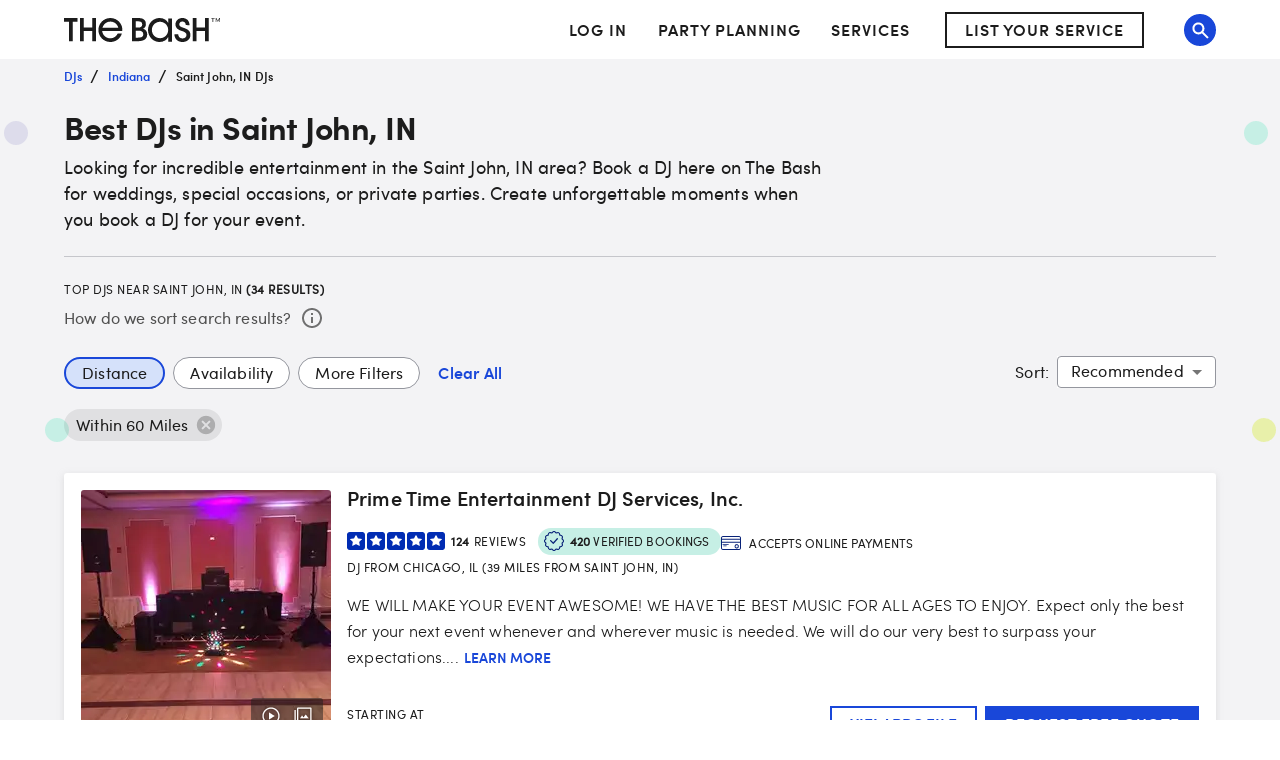

--- FILE ---
content_type: image/svg+xml
request_url: https://dd86mil3sc3or.cloudfront.net/logo/the-bash-header-logo.svg
body_size: 4248
content:
<?xml version="1.0" encoding="UTF-8"?>
<svg width="156px" height="24px" viewBox="0 0 156 24" version="1.1" xmlns="http://www.w3.org/2000/svg" xmlns:xlink="http://www.w3.org/1999/xlink">
    <!-- Generator: Sketch 63.1 (92452) - https://sketch.com -->
    <title>Combined Shape</title>
    <desc>Created with Sketch.</desc>
    <g id="Navigation_V0.2" stroke="none" stroke-width="1" fill="none" fill-rule="evenodd">
        <g id="Nav---Desktop_Logged-Out_Default-@2x" transform="translate(-32.000000, -17.000000)" fill="#1C1C1C">
            <path d="M78.4263188,17 C85.4791509,17 91.0429935,23.1193064 90.3399809,30.0246828 L70.1936482,30.0246828 C70.5307449,34.0667054 73.9305313,37.3514486 78.398373,37.3514486 C81.7702136,37.3514486 84.6084632,35.2741648 85.7044643,32.523356 L89.8911008,32.523356 C88.4859489,37.3235305 83.9622156,41 78.4263188,41 C71.5140892,41 66.4,35.4416736 66.4,29.0143953 C66.4,22.5862445 71.5140892,17 78.4263188,17 Z M127.550606,17 C131.541435,17 134.717327,18.9762331 136.206573,21.9414604 L136.206573,17.3957732 L140,17.3957732 L140,40.6331859 L136.206573,40.6331859 L136.206573,36.0585396 C134.717327,38.9956854 131.541435,41 127.550606,41 C121.058194,41 116,35.663644 116,28.9723573 C116,22.3082745 121.058194,17 127.550606,17 Z M150.400875,17 C154.765944,17 157.470256,19.8624814 157.499146,24.1575121 L153.781046,24.1016758 C153.752156,21.9964739 152.625432,20.5080883 150.400875,20.5080883 C148.485358,20.5080883 147.273714,21.6876295 147.273714,23.3147334 C147.273714,25.3082628 148.907332,25.9259515 151.047844,26.6553128 C154.850865,27.947399 158.4,29.1260678 158.4,34.0099967 C158.4,38.2483187 155.019829,41 150.45603,41 C145.611206,41 142.428015,37.743175 142.4,33.1401723 L146.20302,33.1401723 C146.25905,35.5821368 147.723703,37.4631212 150.45603,37.4631212 C152.879317,37.4631212 154.48492,36.0026537 154.48492,33.9541605 C154.48492,31.5401141 152.484482,30.8665891 149.667236,29.940056 C145.97715,28.7325966 143.470694,26.9641572 143.470694,23.2597695 C143.470694,19.778727 146.4,17 150.400875,17 Z M45.6,17 L45.6,20.6831224 L40.6754221,20.6831224 L40.6754221,40.2 L36.9262789,40.2 L36.9262789,20.6831224 L32,20.6831224 L32,17 L45.6,17 Z M51.7471045,17 L51.7471045,26.4315631 L60.2256933,26.4315631 L60.2256933,17 L64,17 L64,40.2 L60.2256933,40.2 L60.2256933,30.0928787 L51.7471045,30.0928787 L51.7471045,40.2 L48,40.2 L48,17 L51.7471045,17 Z M106.051214,17 C111.27947,17 113.893157,18.9458178 113.893157,23.1458404 C113.893157,25.4009214 112.841501,27.0076885 111.109051,27.7681432 C113.694481,28.4453684 115.2,30.5593973 115.2,33.2087232 C115.2,37.7469204 112.245475,40.2 105.853422,40.2 L100,40.2 L100,17 L106.051214,17 Z M164.557887,17 L164.557887,26.4315631 L173.060875,26.4315631 L173.060875,17 L176.846043,17 L176.846043,40.2 L173.060875,40.2 L173.060875,30.0920036 L164.557887,30.0920036 L164.557887,40.2 L160.8,40.2 L160.8,17 L164.557887,17 Z M128.028387,20.7839775 C123.447975,20.7839775 119.851075,24.3977111 119.851075,28.9723573 C119.851075,33.546126 123.447975,37.1879411 128.028387,37.1879411 C132.581723,37.1879411 136.178622,33.546126 136.178622,28.9723573 C136.178622,24.3977111 132.609674,20.7839775 128.028387,20.7839775 Z M106.136865,29.6578906 L103.693598,29.6578906 L103.693598,36.6482912 L105.76777,36.6482912 C109.517881,36.6482912 111.250331,35.8019788 111.250331,33.180688 C111.250331,30.7004494 109.546137,29.6578906 106.136865,29.6578906 Z M78.398373,20.5927151 C74.4929414,20.5927151 71.37436,23.2876877 70.5307449,26.6561852 L86.266001,26.6561852 C85.4791509,23.2876877 82.2758587,20.5927151 78.398373,20.5927151 Z M106.136865,20.3265511 L103.693598,20.3265511 L103.693598,26.555621 L106.136865,26.555621 C108.778808,26.555621 110.227815,25.7110608 110.227815,23.5120501 C110.227815,21.1448284 108.83532,20.3265511 106.136865,20.3265511 Z M184.399771,17 L185.837958,19.7921732 L185.889909,19.7921732 L187.321169,17 L188,17 L188,20.9322034 L187.407755,20.9322034 L187.407755,18.1734848 L187.350608,18.1734848 L186.067409,20.6293963 L185.65353,20.6293963 L184.370332,18.1734848 L184.31838,18.1734848 L184.31838,20.9322034 L183.72094,20.9322034 L183.72094,17 L184.399771,17 Z M182.668059,17 L182.668059,17.5876002 L181.265372,17.5876002 L181.265372,20.9322034 L180.58048,20.9322034 L180.58048,17.5876002 L179.194245,17.5876002 L179.194245,17 L182.668059,17 Z" id="Combined-Shape"></path>
        </g>
    </g>
</svg>